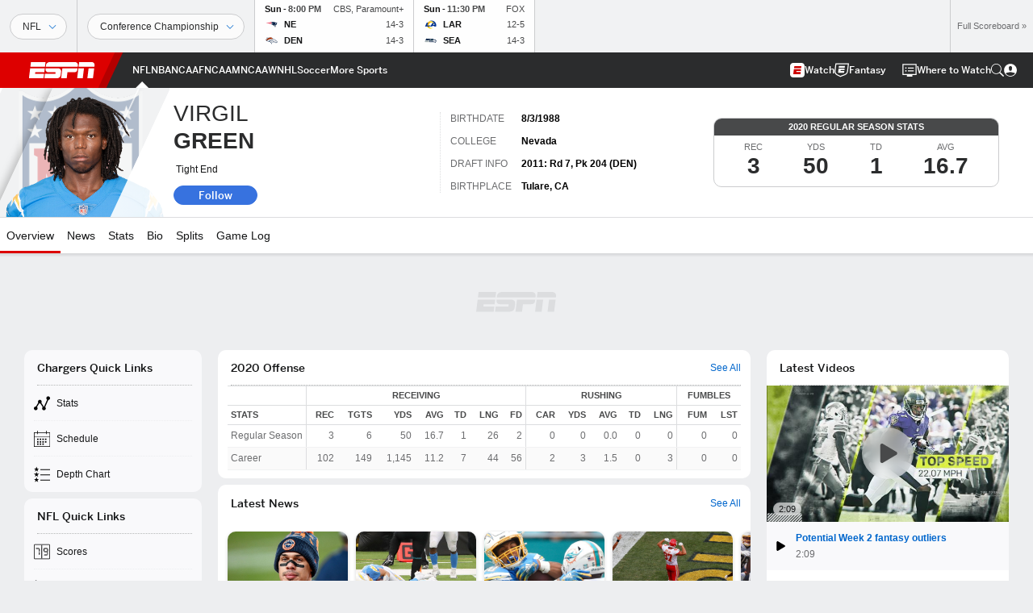

--- FILE ---
content_type: text/html; charset=utf-8
request_url: https://www.google.com/recaptcha/enterprise/anchor?ar=1&k=6LciB_gZAAAAAA_mwJ4G0XZ0BXWvLTt67V7YizXx&co=aHR0cHM6Ly9jZG4ucmVnaXN0ZXJkaXNuZXkuZ28uY29tOjQ0Mw..&hl=en&v=N67nZn4AqZkNcbeMu4prBgzg&size=invisible&anchor-ms=20000&execute-ms=30000&cb=hdh1v776h1i2
body_size: 48809
content:
<!DOCTYPE HTML><html dir="ltr" lang="en"><head><meta http-equiv="Content-Type" content="text/html; charset=UTF-8">
<meta http-equiv="X-UA-Compatible" content="IE=edge">
<title>reCAPTCHA</title>
<style type="text/css">
/* cyrillic-ext */
@font-face {
  font-family: 'Roboto';
  font-style: normal;
  font-weight: 400;
  font-stretch: 100%;
  src: url(//fonts.gstatic.com/s/roboto/v48/KFO7CnqEu92Fr1ME7kSn66aGLdTylUAMa3GUBHMdazTgWw.woff2) format('woff2');
  unicode-range: U+0460-052F, U+1C80-1C8A, U+20B4, U+2DE0-2DFF, U+A640-A69F, U+FE2E-FE2F;
}
/* cyrillic */
@font-face {
  font-family: 'Roboto';
  font-style: normal;
  font-weight: 400;
  font-stretch: 100%;
  src: url(//fonts.gstatic.com/s/roboto/v48/KFO7CnqEu92Fr1ME7kSn66aGLdTylUAMa3iUBHMdazTgWw.woff2) format('woff2');
  unicode-range: U+0301, U+0400-045F, U+0490-0491, U+04B0-04B1, U+2116;
}
/* greek-ext */
@font-face {
  font-family: 'Roboto';
  font-style: normal;
  font-weight: 400;
  font-stretch: 100%;
  src: url(//fonts.gstatic.com/s/roboto/v48/KFO7CnqEu92Fr1ME7kSn66aGLdTylUAMa3CUBHMdazTgWw.woff2) format('woff2');
  unicode-range: U+1F00-1FFF;
}
/* greek */
@font-face {
  font-family: 'Roboto';
  font-style: normal;
  font-weight: 400;
  font-stretch: 100%;
  src: url(//fonts.gstatic.com/s/roboto/v48/KFO7CnqEu92Fr1ME7kSn66aGLdTylUAMa3-UBHMdazTgWw.woff2) format('woff2');
  unicode-range: U+0370-0377, U+037A-037F, U+0384-038A, U+038C, U+038E-03A1, U+03A3-03FF;
}
/* math */
@font-face {
  font-family: 'Roboto';
  font-style: normal;
  font-weight: 400;
  font-stretch: 100%;
  src: url(//fonts.gstatic.com/s/roboto/v48/KFO7CnqEu92Fr1ME7kSn66aGLdTylUAMawCUBHMdazTgWw.woff2) format('woff2');
  unicode-range: U+0302-0303, U+0305, U+0307-0308, U+0310, U+0312, U+0315, U+031A, U+0326-0327, U+032C, U+032F-0330, U+0332-0333, U+0338, U+033A, U+0346, U+034D, U+0391-03A1, U+03A3-03A9, U+03B1-03C9, U+03D1, U+03D5-03D6, U+03F0-03F1, U+03F4-03F5, U+2016-2017, U+2034-2038, U+203C, U+2040, U+2043, U+2047, U+2050, U+2057, U+205F, U+2070-2071, U+2074-208E, U+2090-209C, U+20D0-20DC, U+20E1, U+20E5-20EF, U+2100-2112, U+2114-2115, U+2117-2121, U+2123-214F, U+2190, U+2192, U+2194-21AE, U+21B0-21E5, U+21F1-21F2, U+21F4-2211, U+2213-2214, U+2216-22FF, U+2308-230B, U+2310, U+2319, U+231C-2321, U+2336-237A, U+237C, U+2395, U+239B-23B7, U+23D0, U+23DC-23E1, U+2474-2475, U+25AF, U+25B3, U+25B7, U+25BD, U+25C1, U+25CA, U+25CC, U+25FB, U+266D-266F, U+27C0-27FF, U+2900-2AFF, U+2B0E-2B11, U+2B30-2B4C, U+2BFE, U+3030, U+FF5B, U+FF5D, U+1D400-1D7FF, U+1EE00-1EEFF;
}
/* symbols */
@font-face {
  font-family: 'Roboto';
  font-style: normal;
  font-weight: 400;
  font-stretch: 100%;
  src: url(//fonts.gstatic.com/s/roboto/v48/KFO7CnqEu92Fr1ME7kSn66aGLdTylUAMaxKUBHMdazTgWw.woff2) format('woff2');
  unicode-range: U+0001-000C, U+000E-001F, U+007F-009F, U+20DD-20E0, U+20E2-20E4, U+2150-218F, U+2190, U+2192, U+2194-2199, U+21AF, U+21E6-21F0, U+21F3, U+2218-2219, U+2299, U+22C4-22C6, U+2300-243F, U+2440-244A, U+2460-24FF, U+25A0-27BF, U+2800-28FF, U+2921-2922, U+2981, U+29BF, U+29EB, U+2B00-2BFF, U+4DC0-4DFF, U+FFF9-FFFB, U+10140-1018E, U+10190-1019C, U+101A0, U+101D0-101FD, U+102E0-102FB, U+10E60-10E7E, U+1D2C0-1D2D3, U+1D2E0-1D37F, U+1F000-1F0FF, U+1F100-1F1AD, U+1F1E6-1F1FF, U+1F30D-1F30F, U+1F315, U+1F31C, U+1F31E, U+1F320-1F32C, U+1F336, U+1F378, U+1F37D, U+1F382, U+1F393-1F39F, U+1F3A7-1F3A8, U+1F3AC-1F3AF, U+1F3C2, U+1F3C4-1F3C6, U+1F3CA-1F3CE, U+1F3D4-1F3E0, U+1F3ED, U+1F3F1-1F3F3, U+1F3F5-1F3F7, U+1F408, U+1F415, U+1F41F, U+1F426, U+1F43F, U+1F441-1F442, U+1F444, U+1F446-1F449, U+1F44C-1F44E, U+1F453, U+1F46A, U+1F47D, U+1F4A3, U+1F4B0, U+1F4B3, U+1F4B9, U+1F4BB, U+1F4BF, U+1F4C8-1F4CB, U+1F4D6, U+1F4DA, U+1F4DF, U+1F4E3-1F4E6, U+1F4EA-1F4ED, U+1F4F7, U+1F4F9-1F4FB, U+1F4FD-1F4FE, U+1F503, U+1F507-1F50B, U+1F50D, U+1F512-1F513, U+1F53E-1F54A, U+1F54F-1F5FA, U+1F610, U+1F650-1F67F, U+1F687, U+1F68D, U+1F691, U+1F694, U+1F698, U+1F6AD, U+1F6B2, U+1F6B9-1F6BA, U+1F6BC, U+1F6C6-1F6CF, U+1F6D3-1F6D7, U+1F6E0-1F6EA, U+1F6F0-1F6F3, U+1F6F7-1F6FC, U+1F700-1F7FF, U+1F800-1F80B, U+1F810-1F847, U+1F850-1F859, U+1F860-1F887, U+1F890-1F8AD, U+1F8B0-1F8BB, U+1F8C0-1F8C1, U+1F900-1F90B, U+1F93B, U+1F946, U+1F984, U+1F996, U+1F9E9, U+1FA00-1FA6F, U+1FA70-1FA7C, U+1FA80-1FA89, U+1FA8F-1FAC6, U+1FACE-1FADC, U+1FADF-1FAE9, U+1FAF0-1FAF8, U+1FB00-1FBFF;
}
/* vietnamese */
@font-face {
  font-family: 'Roboto';
  font-style: normal;
  font-weight: 400;
  font-stretch: 100%;
  src: url(//fonts.gstatic.com/s/roboto/v48/KFO7CnqEu92Fr1ME7kSn66aGLdTylUAMa3OUBHMdazTgWw.woff2) format('woff2');
  unicode-range: U+0102-0103, U+0110-0111, U+0128-0129, U+0168-0169, U+01A0-01A1, U+01AF-01B0, U+0300-0301, U+0303-0304, U+0308-0309, U+0323, U+0329, U+1EA0-1EF9, U+20AB;
}
/* latin-ext */
@font-face {
  font-family: 'Roboto';
  font-style: normal;
  font-weight: 400;
  font-stretch: 100%;
  src: url(//fonts.gstatic.com/s/roboto/v48/KFO7CnqEu92Fr1ME7kSn66aGLdTylUAMa3KUBHMdazTgWw.woff2) format('woff2');
  unicode-range: U+0100-02BA, U+02BD-02C5, U+02C7-02CC, U+02CE-02D7, U+02DD-02FF, U+0304, U+0308, U+0329, U+1D00-1DBF, U+1E00-1E9F, U+1EF2-1EFF, U+2020, U+20A0-20AB, U+20AD-20C0, U+2113, U+2C60-2C7F, U+A720-A7FF;
}
/* latin */
@font-face {
  font-family: 'Roboto';
  font-style: normal;
  font-weight: 400;
  font-stretch: 100%;
  src: url(//fonts.gstatic.com/s/roboto/v48/KFO7CnqEu92Fr1ME7kSn66aGLdTylUAMa3yUBHMdazQ.woff2) format('woff2');
  unicode-range: U+0000-00FF, U+0131, U+0152-0153, U+02BB-02BC, U+02C6, U+02DA, U+02DC, U+0304, U+0308, U+0329, U+2000-206F, U+20AC, U+2122, U+2191, U+2193, U+2212, U+2215, U+FEFF, U+FFFD;
}
/* cyrillic-ext */
@font-face {
  font-family: 'Roboto';
  font-style: normal;
  font-weight: 500;
  font-stretch: 100%;
  src: url(//fonts.gstatic.com/s/roboto/v48/KFO7CnqEu92Fr1ME7kSn66aGLdTylUAMa3GUBHMdazTgWw.woff2) format('woff2');
  unicode-range: U+0460-052F, U+1C80-1C8A, U+20B4, U+2DE0-2DFF, U+A640-A69F, U+FE2E-FE2F;
}
/* cyrillic */
@font-face {
  font-family: 'Roboto';
  font-style: normal;
  font-weight: 500;
  font-stretch: 100%;
  src: url(//fonts.gstatic.com/s/roboto/v48/KFO7CnqEu92Fr1ME7kSn66aGLdTylUAMa3iUBHMdazTgWw.woff2) format('woff2');
  unicode-range: U+0301, U+0400-045F, U+0490-0491, U+04B0-04B1, U+2116;
}
/* greek-ext */
@font-face {
  font-family: 'Roboto';
  font-style: normal;
  font-weight: 500;
  font-stretch: 100%;
  src: url(//fonts.gstatic.com/s/roboto/v48/KFO7CnqEu92Fr1ME7kSn66aGLdTylUAMa3CUBHMdazTgWw.woff2) format('woff2');
  unicode-range: U+1F00-1FFF;
}
/* greek */
@font-face {
  font-family: 'Roboto';
  font-style: normal;
  font-weight: 500;
  font-stretch: 100%;
  src: url(//fonts.gstatic.com/s/roboto/v48/KFO7CnqEu92Fr1ME7kSn66aGLdTylUAMa3-UBHMdazTgWw.woff2) format('woff2');
  unicode-range: U+0370-0377, U+037A-037F, U+0384-038A, U+038C, U+038E-03A1, U+03A3-03FF;
}
/* math */
@font-face {
  font-family: 'Roboto';
  font-style: normal;
  font-weight: 500;
  font-stretch: 100%;
  src: url(//fonts.gstatic.com/s/roboto/v48/KFO7CnqEu92Fr1ME7kSn66aGLdTylUAMawCUBHMdazTgWw.woff2) format('woff2');
  unicode-range: U+0302-0303, U+0305, U+0307-0308, U+0310, U+0312, U+0315, U+031A, U+0326-0327, U+032C, U+032F-0330, U+0332-0333, U+0338, U+033A, U+0346, U+034D, U+0391-03A1, U+03A3-03A9, U+03B1-03C9, U+03D1, U+03D5-03D6, U+03F0-03F1, U+03F4-03F5, U+2016-2017, U+2034-2038, U+203C, U+2040, U+2043, U+2047, U+2050, U+2057, U+205F, U+2070-2071, U+2074-208E, U+2090-209C, U+20D0-20DC, U+20E1, U+20E5-20EF, U+2100-2112, U+2114-2115, U+2117-2121, U+2123-214F, U+2190, U+2192, U+2194-21AE, U+21B0-21E5, U+21F1-21F2, U+21F4-2211, U+2213-2214, U+2216-22FF, U+2308-230B, U+2310, U+2319, U+231C-2321, U+2336-237A, U+237C, U+2395, U+239B-23B7, U+23D0, U+23DC-23E1, U+2474-2475, U+25AF, U+25B3, U+25B7, U+25BD, U+25C1, U+25CA, U+25CC, U+25FB, U+266D-266F, U+27C0-27FF, U+2900-2AFF, U+2B0E-2B11, U+2B30-2B4C, U+2BFE, U+3030, U+FF5B, U+FF5D, U+1D400-1D7FF, U+1EE00-1EEFF;
}
/* symbols */
@font-face {
  font-family: 'Roboto';
  font-style: normal;
  font-weight: 500;
  font-stretch: 100%;
  src: url(//fonts.gstatic.com/s/roboto/v48/KFO7CnqEu92Fr1ME7kSn66aGLdTylUAMaxKUBHMdazTgWw.woff2) format('woff2');
  unicode-range: U+0001-000C, U+000E-001F, U+007F-009F, U+20DD-20E0, U+20E2-20E4, U+2150-218F, U+2190, U+2192, U+2194-2199, U+21AF, U+21E6-21F0, U+21F3, U+2218-2219, U+2299, U+22C4-22C6, U+2300-243F, U+2440-244A, U+2460-24FF, U+25A0-27BF, U+2800-28FF, U+2921-2922, U+2981, U+29BF, U+29EB, U+2B00-2BFF, U+4DC0-4DFF, U+FFF9-FFFB, U+10140-1018E, U+10190-1019C, U+101A0, U+101D0-101FD, U+102E0-102FB, U+10E60-10E7E, U+1D2C0-1D2D3, U+1D2E0-1D37F, U+1F000-1F0FF, U+1F100-1F1AD, U+1F1E6-1F1FF, U+1F30D-1F30F, U+1F315, U+1F31C, U+1F31E, U+1F320-1F32C, U+1F336, U+1F378, U+1F37D, U+1F382, U+1F393-1F39F, U+1F3A7-1F3A8, U+1F3AC-1F3AF, U+1F3C2, U+1F3C4-1F3C6, U+1F3CA-1F3CE, U+1F3D4-1F3E0, U+1F3ED, U+1F3F1-1F3F3, U+1F3F5-1F3F7, U+1F408, U+1F415, U+1F41F, U+1F426, U+1F43F, U+1F441-1F442, U+1F444, U+1F446-1F449, U+1F44C-1F44E, U+1F453, U+1F46A, U+1F47D, U+1F4A3, U+1F4B0, U+1F4B3, U+1F4B9, U+1F4BB, U+1F4BF, U+1F4C8-1F4CB, U+1F4D6, U+1F4DA, U+1F4DF, U+1F4E3-1F4E6, U+1F4EA-1F4ED, U+1F4F7, U+1F4F9-1F4FB, U+1F4FD-1F4FE, U+1F503, U+1F507-1F50B, U+1F50D, U+1F512-1F513, U+1F53E-1F54A, U+1F54F-1F5FA, U+1F610, U+1F650-1F67F, U+1F687, U+1F68D, U+1F691, U+1F694, U+1F698, U+1F6AD, U+1F6B2, U+1F6B9-1F6BA, U+1F6BC, U+1F6C6-1F6CF, U+1F6D3-1F6D7, U+1F6E0-1F6EA, U+1F6F0-1F6F3, U+1F6F7-1F6FC, U+1F700-1F7FF, U+1F800-1F80B, U+1F810-1F847, U+1F850-1F859, U+1F860-1F887, U+1F890-1F8AD, U+1F8B0-1F8BB, U+1F8C0-1F8C1, U+1F900-1F90B, U+1F93B, U+1F946, U+1F984, U+1F996, U+1F9E9, U+1FA00-1FA6F, U+1FA70-1FA7C, U+1FA80-1FA89, U+1FA8F-1FAC6, U+1FACE-1FADC, U+1FADF-1FAE9, U+1FAF0-1FAF8, U+1FB00-1FBFF;
}
/* vietnamese */
@font-face {
  font-family: 'Roboto';
  font-style: normal;
  font-weight: 500;
  font-stretch: 100%;
  src: url(//fonts.gstatic.com/s/roboto/v48/KFO7CnqEu92Fr1ME7kSn66aGLdTylUAMa3OUBHMdazTgWw.woff2) format('woff2');
  unicode-range: U+0102-0103, U+0110-0111, U+0128-0129, U+0168-0169, U+01A0-01A1, U+01AF-01B0, U+0300-0301, U+0303-0304, U+0308-0309, U+0323, U+0329, U+1EA0-1EF9, U+20AB;
}
/* latin-ext */
@font-face {
  font-family: 'Roboto';
  font-style: normal;
  font-weight: 500;
  font-stretch: 100%;
  src: url(//fonts.gstatic.com/s/roboto/v48/KFO7CnqEu92Fr1ME7kSn66aGLdTylUAMa3KUBHMdazTgWw.woff2) format('woff2');
  unicode-range: U+0100-02BA, U+02BD-02C5, U+02C7-02CC, U+02CE-02D7, U+02DD-02FF, U+0304, U+0308, U+0329, U+1D00-1DBF, U+1E00-1E9F, U+1EF2-1EFF, U+2020, U+20A0-20AB, U+20AD-20C0, U+2113, U+2C60-2C7F, U+A720-A7FF;
}
/* latin */
@font-face {
  font-family: 'Roboto';
  font-style: normal;
  font-weight: 500;
  font-stretch: 100%;
  src: url(//fonts.gstatic.com/s/roboto/v48/KFO7CnqEu92Fr1ME7kSn66aGLdTylUAMa3yUBHMdazQ.woff2) format('woff2');
  unicode-range: U+0000-00FF, U+0131, U+0152-0153, U+02BB-02BC, U+02C6, U+02DA, U+02DC, U+0304, U+0308, U+0329, U+2000-206F, U+20AC, U+2122, U+2191, U+2193, U+2212, U+2215, U+FEFF, U+FFFD;
}
/* cyrillic-ext */
@font-face {
  font-family: 'Roboto';
  font-style: normal;
  font-weight: 900;
  font-stretch: 100%;
  src: url(//fonts.gstatic.com/s/roboto/v48/KFO7CnqEu92Fr1ME7kSn66aGLdTylUAMa3GUBHMdazTgWw.woff2) format('woff2');
  unicode-range: U+0460-052F, U+1C80-1C8A, U+20B4, U+2DE0-2DFF, U+A640-A69F, U+FE2E-FE2F;
}
/* cyrillic */
@font-face {
  font-family: 'Roboto';
  font-style: normal;
  font-weight: 900;
  font-stretch: 100%;
  src: url(//fonts.gstatic.com/s/roboto/v48/KFO7CnqEu92Fr1ME7kSn66aGLdTylUAMa3iUBHMdazTgWw.woff2) format('woff2');
  unicode-range: U+0301, U+0400-045F, U+0490-0491, U+04B0-04B1, U+2116;
}
/* greek-ext */
@font-face {
  font-family: 'Roboto';
  font-style: normal;
  font-weight: 900;
  font-stretch: 100%;
  src: url(//fonts.gstatic.com/s/roboto/v48/KFO7CnqEu92Fr1ME7kSn66aGLdTylUAMa3CUBHMdazTgWw.woff2) format('woff2');
  unicode-range: U+1F00-1FFF;
}
/* greek */
@font-face {
  font-family: 'Roboto';
  font-style: normal;
  font-weight: 900;
  font-stretch: 100%;
  src: url(//fonts.gstatic.com/s/roboto/v48/KFO7CnqEu92Fr1ME7kSn66aGLdTylUAMa3-UBHMdazTgWw.woff2) format('woff2');
  unicode-range: U+0370-0377, U+037A-037F, U+0384-038A, U+038C, U+038E-03A1, U+03A3-03FF;
}
/* math */
@font-face {
  font-family: 'Roboto';
  font-style: normal;
  font-weight: 900;
  font-stretch: 100%;
  src: url(//fonts.gstatic.com/s/roboto/v48/KFO7CnqEu92Fr1ME7kSn66aGLdTylUAMawCUBHMdazTgWw.woff2) format('woff2');
  unicode-range: U+0302-0303, U+0305, U+0307-0308, U+0310, U+0312, U+0315, U+031A, U+0326-0327, U+032C, U+032F-0330, U+0332-0333, U+0338, U+033A, U+0346, U+034D, U+0391-03A1, U+03A3-03A9, U+03B1-03C9, U+03D1, U+03D5-03D6, U+03F0-03F1, U+03F4-03F5, U+2016-2017, U+2034-2038, U+203C, U+2040, U+2043, U+2047, U+2050, U+2057, U+205F, U+2070-2071, U+2074-208E, U+2090-209C, U+20D0-20DC, U+20E1, U+20E5-20EF, U+2100-2112, U+2114-2115, U+2117-2121, U+2123-214F, U+2190, U+2192, U+2194-21AE, U+21B0-21E5, U+21F1-21F2, U+21F4-2211, U+2213-2214, U+2216-22FF, U+2308-230B, U+2310, U+2319, U+231C-2321, U+2336-237A, U+237C, U+2395, U+239B-23B7, U+23D0, U+23DC-23E1, U+2474-2475, U+25AF, U+25B3, U+25B7, U+25BD, U+25C1, U+25CA, U+25CC, U+25FB, U+266D-266F, U+27C0-27FF, U+2900-2AFF, U+2B0E-2B11, U+2B30-2B4C, U+2BFE, U+3030, U+FF5B, U+FF5D, U+1D400-1D7FF, U+1EE00-1EEFF;
}
/* symbols */
@font-face {
  font-family: 'Roboto';
  font-style: normal;
  font-weight: 900;
  font-stretch: 100%;
  src: url(//fonts.gstatic.com/s/roboto/v48/KFO7CnqEu92Fr1ME7kSn66aGLdTylUAMaxKUBHMdazTgWw.woff2) format('woff2');
  unicode-range: U+0001-000C, U+000E-001F, U+007F-009F, U+20DD-20E0, U+20E2-20E4, U+2150-218F, U+2190, U+2192, U+2194-2199, U+21AF, U+21E6-21F0, U+21F3, U+2218-2219, U+2299, U+22C4-22C6, U+2300-243F, U+2440-244A, U+2460-24FF, U+25A0-27BF, U+2800-28FF, U+2921-2922, U+2981, U+29BF, U+29EB, U+2B00-2BFF, U+4DC0-4DFF, U+FFF9-FFFB, U+10140-1018E, U+10190-1019C, U+101A0, U+101D0-101FD, U+102E0-102FB, U+10E60-10E7E, U+1D2C0-1D2D3, U+1D2E0-1D37F, U+1F000-1F0FF, U+1F100-1F1AD, U+1F1E6-1F1FF, U+1F30D-1F30F, U+1F315, U+1F31C, U+1F31E, U+1F320-1F32C, U+1F336, U+1F378, U+1F37D, U+1F382, U+1F393-1F39F, U+1F3A7-1F3A8, U+1F3AC-1F3AF, U+1F3C2, U+1F3C4-1F3C6, U+1F3CA-1F3CE, U+1F3D4-1F3E0, U+1F3ED, U+1F3F1-1F3F3, U+1F3F5-1F3F7, U+1F408, U+1F415, U+1F41F, U+1F426, U+1F43F, U+1F441-1F442, U+1F444, U+1F446-1F449, U+1F44C-1F44E, U+1F453, U+1F46A, U+1F47D, U+1F4A3, U+1F4B0, U+1F4B3, U+1F4B9, U+1F4BB, U+1F4BF, U+1F4C8-1F4CB, U+1F4D6, U+1F4DA, U+1F4DF, U+1F4E3-1F4E6, U+1F4EA-1F4ED, U+1F4F7, U+1F4F9-1F4FB, U+1F4FD-1F4FE, U+1F503, U+1F507-1F50B, U+1F50D, U+1F512-1F513, U+1F53E-1F54A, U+1F54F-1F5FA, U+1F610, U+1F650-1F67F, U+1F687, U+1F68D, U+1F691, U+1F694, U+1F698, U+1F6AD, U+1F6B2, U+1F6B9-1F6BA, U+1F6BC, U+1F6C6-1F6CF, U+1F6D3-1F6D7, U+1F6E0-1F6EA, U+1F6F0-1F6F3, U+1F6F7-1F6FC, U+1F700-1F7FF, U+1F800-1F80B, U+1F810-1F847, U+1F850-1F859, U+1F860-1F887, U+1F890-1F8AD, U+1F8B0-1F8BB, U+1F8C0-1F8C1, U+1F900-1F90B, U+1F93B, U+1F946, U+1F984, U+1F996, U+1F9E9, U+1FA00-1FA6F, U+1FA70-1FA7C, U+1FA80-1FA89, U+1FA8F-1FAC6, U+1FACE-1FADC, U+1FADF-1FAE9, U+1FAF0-1FAF8, U+1FB00-1FBFF;
}
/* vietnamese */
@font-face {
  font-family: 'Roboto';
  font-style: normal;
  font-weight: 900;
  font-stretch: 100%;
  src: url(//fonts.gstatic.com/s/roboto/v48/KFO7CnqEu92Fr1ME7kSn66aGLdTylUAMa3OUBHMdazTgWw.woff2) format('woff2');
  unicode-range: U+0102-0103, U+0110-0111, U+0128-0129, U+0168-0169, U+01A0-01A1, U+01AF-01B0, U+0300-0301, U+0303-0304, U+0308-0309, U+0323, U+0329, U+1EA0-1EF9, U+20AB;
}
/* latin-ext */
@font-face {
  font-family: 'Roboto';
  font-style: normal;
  font-weight: 900;
  font-stretch: 100%;
  src: url(//fonts.gstatic.com/s/roboto/v48/KFO7CnqEu92Fr1ME7kSn66aGLdTylUAMa3KUBHMdazTgWw.woff2) format('woff2');
  unicode-range: U+0100-02BA, U+02BD-02C5, U+02C7-02CC, U+02CE-02D7, U+02DD-02FF, U+0304, U+0308, U+0329, U+1D00-1DBF, U+1E00-1E9F, U+1EF2-1EFF, U+2020, U+20A0-20AB, U+20AD-20C0, U+2113, U+2C60-2C7F, U+A720-A7FF;
}
/* latin */
@font-face {
  font-family: 'Roboto';
  font-style: normal;
  font-weight: 900;
  font-stretch: 100%;
  src: url(//fonts.gstatic.com/s/roboto/v48/KFO7CnqEu92Fr1ME7kSn66aGLdTylUAMa3yUBHMdazQ.woff2) format('woff2');
  unicode-range: U+0000-00FF, U+0131, U+0152-0153, U+02BB-02BC, U+02C6, U+02DA, U+02DC, U+0304, U+0308, U+0329, U+2000-206F, U+20AC, U+2122, U+2191, U+2193, U+2212, U+2215, U+FEFF, U+FFFD;
}

</style>
<link rel="stylesheet" type="text/css" href="https://www.gstatic.com/recaptcha/releases/N67nZn4AqZkNcbeMu4prBgzg/styles__ltr.css">
<script nonce="rheDLNFUJZ_0TtKuEA5neQ" type="text/javascript">window['__recaptcha_api'] = 'https://www.google.com/recaptcha/enterprise/';</script>
<script type="text/javascript" src="https://www.gstatic.com/recaptcha/releases/N67nZn4AqZkNcbeMu4prBgzg/recaptcha__en.js" nonce="rheDLNFUJZ_0TtKuEA5neQ">
      
    </script></head>
<body><div id="rc-anchor-alert" class="rc-anchor-alert"></div>
<input type="hidden" id="recaptcha-token" value="[base64]">
<script type="text/javascript" nonce="rheDLNFUJZ_0TtKuEA5neQ">
      recaptcha.anchor.Main.init("[\x22ainput\x22,[\x22bgdata\x22,\x22\x22,\[base64]/[base64]/[base64]/bmV3IHJbeF0oY1swXSk6RT09Mj9uZXcgclt4XShjWzBdLGNbMV0pOkU9PTM/bmV3IHJbeF0oY1swXSxjWzFdLGNbMl0pOkU9PTQ/[base64]/[base64]/[base64]/[base64]/[base64]/[base64]/[base64]/[base64]\x22,\[base64]\\u003d\x22,\[base64]/Cr8OZwoHDsj8PPcOzw69Damc3wqjCisKgwrfDisO/w4bClcOxw7rDu8KFXmBVwqnCmT1rPAXDrcO0HsOtw6rDh8Oiw6tow6DCvMK8wrLCgcKNDkPCgzd/w6vCg2bCoknDosOsw7EtYcKRWsKtKkjClAIRw5HCm8Oewq5jw6vDs8KqwoDDvnEqNcOAwo/ClcKow51uccO4U0jCiMO+IyjDr8KWf8KHc0dweH1Aw54ASXpUdcOzfsK/w4fClMKVw5YvdcKLQcKDKSJfCMKmw4zDuX3DgUHCvnjClGpgEsKKZsOew5Zjw40pwpB7ICnCpsKKaQfDuMKAasKuw7B1w7htJ8Kew4HCvsOcwqbDigHDssKmw5LCscKGcn/[base64]/Cs8KLI8OBOFDDoMK2w6V2KsKjw7RmwrrDrmxpw6rCk2bDhkzCjcKYw5fChSh4BMOtw5AUexfCmcKuB1cBw5MePcOBUTNtZsOkwo1YcMK3w4/[base64]/[base64]/DnWPCi8ODw7vDh1XDn8OEcSvDvCBqwplHw7BnwoXDgMKkwrA8LMK9WTvCtxnCnzvCqzTDrFsbw6/DtMKAK3FMw68pSsOLwqISLMOfdW5kdsOcLcOBSMORwp/Cgj7DtFcrD8OrOhfDuMKLwpnDoFhDwrR5TcKmM8OHw5rDkh50wpHDqXBHwrHClcKSwrfDhcOUwrDCghbDqBRZw43CsVLCoMKoGmMCw4vDjMKTOyjCp8KJwoY6AWrDsCbCocK8wq/CjgIdwqjCkjLCnsOpw7YkwoMdw63Dsk8CP8KLw73DqnoNJMOEL8KNegjCgMKCFDzCq8K/wrZowoEKP0LCtMOxwr58QsOxwrp8fcKJTMO+NMORIzJsw6cawoRMwoHDo2bDkT/Cm8OPwonCgcKQMcONw4HDoRfCk8OkfsOXFmkVDi40IMKAwp/CoF0fw6LCinHDsw/DhiMswqHDs8KlwrRebXZ+w5fCukPCj8KVfVJtw5t6UMOCw4k6wpJuw57Cin/Dkwhyw746wqU5wo/DnMOUwo3DksKHw7YJGMKMw6LCtQXDg8ODeWzCvjbCl8OQHFDCvcKlOX/CisOdw44vLABFwqfCt0sda8OBb8KBwq/CnzXCv8KoecOHwrXDpiVSKyvCtSjDiMKLwpNcwo7Ct8OGwpfDmQHDssKDw7HCnBIEwoPCtCfDnMKhOyUrASDDl8OaUDfDkMKmwp0Ww6XCu2guw6xSw47CnCvCvMOQw5/CgMOgNsOwL8OoAcO3CcK2w6VZZMOgw6zDo0NdDcOICcKLTsOdF8OmJz3CiMKTwpMOXBDCpzDDtcOkw6nCrRUmwo91woHDvTbCj1xYwpLDnMK8w5/DtnhSw5BqFcK8HMOtwpZ3Q8K6Cmk5w7fCkATDucKkwocWPMKOGwkCw5kQw6sFLSzDngY6w6oVw6Flw7TChVzCiH9iw5fDojoII1zCslh/woHCvU7DiU3DrsKHV0A7w6bCu0TDkhvDqcKCw6fCrMKzw5BVwrV3Nx/CsEFNw7bChsKtIsKzwoPCtcKPwoIkN8OtD8KiwoVkw4sJRDERbi/DpsOYw6fDtS/Cn0TDnW7DqEAJcn82RS/CssK7a2w6w4XCm8Kjw7xVeMOzwqB1UC7CrmUaw4jCksOtw5HDunAvaUzCl29dw6oWD8KGw4LCqHTDjMO6w5cpwoITw5lRw5ojwo/DnMO+wqbCgsOGCsO9w4FXw4XDpTk6U8KgGMKtw7fCt8KTwp/DgsOWQ8Odwq/DvBpEwrw8wp5pIEzDu1zDkkFpJjMNw55+OMO7O8Kyw5xgN8KlFsO+TwI8w5DCocK8w5jDl33CuzrDvEt1w4h9wrNPwq/CrysgwpzCgzMMB8KEw6MwwpXCr8OAw6cfwpZzHcK0A1PDnFgKD8KINWA8w4bCj8K8RsOaYW0Nw5pTfcK6BsKzw4ZAw5rCoMO5QwsTwrRlwqvDuVPCgMKlLsK6HSnDscKmwoJQw4dEw43DlWXDnUxNw5gFIy/DkTcVGcOFwrTDnQgRw6jCs8O5a2oXw4HCj8OUw67DvMO/chJgwpESwrXCmjIlSDjDnR3CosORwqbCqyheIMKCN8KVwq3DpU7CnmDCisKHJgslw7BpFHXCm8KRVcOtwq7DjEzCvMO7w40jWmx/w4LCmMKkwoozw4PDmmLDqynDlWkyw6nDssK6w5bCl8KUw67CiHMuwrQHO8KAAGfDojDDqGJYwqUQHWVBDcK8woppNlUEPkPCrh/[base64]/woU2d24Jwox9w6LCqybCqDULQ2QBNHLCucKKW8Kiw7lkAcOUCMKRdzxWVcKqM0s/wpw/w75aPMOsCsOtwqfCoGPDowwFRcK6wpjDoiYqd8KIDMOWdFkcw5PDsMODUG/DvcKDwooUBjLCgcKcw7pWX8KMSgXDiwFRw5FpwqPDscKFbsOtw7fDucKWwrfCoC97w4rDjsOrDhTDqcOlw6FQEcKaGDsWGMK4fcOZwprCqDQsOcKUacO3w43Cqj7Cg8OTIMOWLBjDiMKFIcKYw6wpXSIoTsKdN8O5w6fCt8KywqpQdsKpccOPw6dUwr/DhMKcB3zDiB0kw5ZOCHQsw7vDlyXCtsO5YFJbwpQAC3TCn8Oxwr/CtsOQwqfCncOnwozDgzI0wpbDiWjCoMKCwr8YTSHDosOGwrvCj8O5wqNbwqXDgD4LAUrDqBbDvVAGPFjDn3kKwo3CulEBAcOfXHdtIMObwqfDj8ODw6/DiWw/XMKnCMKPJ8Kew7cqK8KEJsKqw7nDpX7Dt8KPwoJIwrPDtho3AifDlMOBwp8nK28uwoddw78rEcKPw6TCkzkhwqcibRXDqMKGwq9Xw7fDkcOEcMKPQQB8Ah14XsOswonCqMKIYRU/w7lbw5/Cs8Ocw7sXwqvDhmcPwpLChz/[base64]/CjMKMw4ZrGsOyUsO7w57CgQV2P8KZwq/Dq8KzwphGwqbCgScIVMKkc2ktL8Oaw547KsOuHMO0IFvCpV9xFcKcWiPDtsOeKQrCucKYw6jDm8KODcOvwo/DlUzCgcOVw6HDvBjDjU7CiMOEPcKxw7wVUzh/[base64]/ClFlgwr/[base64]/[base64]/DjFfCnsOBwqDDhcKVwpbDmMOqJE1FwrhXbCRibsO0fTvDgMO5fcKWYMK9w63CknLDjywiwrhZwplKw7nDqjpZCMOuw7fDrlF3w5ZhMsKMwovCpcO4w5N3HsKOOh8xwpzDpsKeRMO7csKZMMKdwo0tw4XDkng7w65GJTILw6TDk8Ocwq3Cg2d9RcO/[base64]/[base64]/DksOMwqfDisKWw5/Ct8Kcw73CrMOePTINKBctw73Ciy5aLMKmOcOgKsKWwpE6wo7DmAlFwoEMwoFTwrN/[base64]/w7fDrl9KNcKHw5p4wokdwozDrnfDvMORIsKHRsK7e8OQwpQ7w5gGbVUXM1hwwpQXw7kEw4A4ZAfDucKmbsK4w51dwpDCjMKKw6zCtGl7wqzCmcKeNcKqworCqMKQC3vCnmPDt8K8w6DDgcKUe8OMGBXCtcOywojCmF/DhsOPMU3CtcKZKBojw6sqwrTDkFTDrDXDm8Kyw4RDJXLDiwzDlsKZbMKDXsOnFcKGegvDh2Z0wo9eZsOyIx14Z1RGwonDg8K9E2XDmMOdw6TDjcOoalkjBg3Do8O2GMOUWycfWkBcw4XCoxp2w7HDr8OqA0wQw7bCssKxwoBuw5Qhw6/Cu0Qtw4ISFShqw4fDoMKhwqHCqHnDhzNJcsKnCMOXwozCucOxw6dwPXN/OQktasKeUcKQPcKPE3DDkMOVOsKGDsODwoPDvwfCizA6YUAmw4/DssOLDhXCocKgM0DCt8OgfljDl1XDhC7Du13CnsKOw4Z9wrjCuVY6az7CksKfd8OlwowTKRrCl8OgDAAdwoIHGj8dS3o+w5HCnsOtwol4wp/CncOoN8O+L8KoBQbDl8KMAsOCOMOnw5J2Vy3Cr8OpNMKOI8KqwoIRPHNewpPDsXEPL8OUwpbDusKuwrhewrLClhtgIwIQKsO9G8OBw78ZwpkoZMKTbEx5wojCk3HDoHbCpMKlw4vCusKBwocFw6pLP8OCw6/Cl8KLWlfCtRFuwo/Dl0tCw5UQSMOoesKeMiEvw6dwW8K/w7TDqcKnMcKiecK+wolkMlzCtsKEf8KgGsKHZX0dwopdw7w8Q8O4wo7CkcOlwqRfUsKRdBRfw4sOw4DChXzDscOCw4czwqHDj8K2LcK8GcKSRCdrwo1XBwPDk8KUIkkVw7bCpcOUc8OyIk/CqnTCuyQOTsKsEcOobcOuTcO/WcOSM8KIw7TCjTXDigfDlsKATVnCuFXCmcKWZ8KrwrHDu8O0w4lYw5bCjWISH17CuMK/w4vDhnPDsMK5wp8TBMO5EsOgcsKbw6g2w67DhnbDlQDCvm7DoyTDhhbDvsOUwqxswqTCncOpwpJywplMwo4awp4zw5nDgMOXfwvDrB7Cvj3CjcOuQcOiZcK1JcOCT8O+OMKEOipWbiHCkMKrOsOkwo0ibRR1JsOHwp5uG8K3JcOEGMKXwq/[base64]/CuHPCn8KQw5XDk0vCpsOuw4nCpmnCssOyVsKkH17CmTrCo3LDhsOtAlJkwq/Dl8O/[base64]/[base64]/w501w5YMTVvCjMKNw48xwolHfC/Ch8KETQnDn0IJwq3CmMKPay7Cpwpfwq3Dt8KJw6zDksKQwrctwoJfMhsMEcOUw57DiC3DgEFgWDPDpMOUYsO6wp3DjcKiw4DCocKAw5TCtS5Zwp12MMKyDsO0w5/Cgnw5w7skUMKANsOFwpXDpMOQwoJ5B8KRw5IlGcKILVQFwpXDsMO4wrXDv1MxRVM3b8Kkw53CuwtUw7xESMOSwo4zccK3w5fCon0Xw5hAwqomwpp9wqLDtWPDk8K8JiPDuHLDrcOgBWTDvMKwfzjCksOCZkwmw4rCrT7DkcObT8OYbxzCvsKvw4/[base64]/DsTkfwpo5wr7DucOoRsOSw7jDuhs4w5hUOSwsw6DDp8K7wr3DscKTQl3Dt2vCiMOdViseCVXDtcK3GcOebTNrHwQrNEvDuMOVOEAOFkxtwqXDpwDDqcKKw4hhw5bCsVkaw6o7wqZJc0/[base64]/LsKVYgLDv8K7fik6bmtxcMOjEwYWw498VcKpw6Buw47Cvn4Mwq/CqMKyw4TDtMK2PsKsVSITEhR2dwTDgMOPJlwGV8O/K0HDscKjwqHDsUwXwrzCssOKeHIww7YwbsOPe8KnHSrChcKww70oLnnCmsOQEcOlwo4mwrvDm0rCvTvDsF5Zw4EMw7/CicO+wo5JDGfDlsOqwrHDlCpxw6rDicKZLsKGw7jDgE/DqcO6wpLDsMKgwpjDpsKDwoXDhU/[base64]/DgsK1PFIQTV7DvFAWw6pFwpvDlsKvPcKhesKIw45dwrwKWXVsNFXDqcKnwp/DhMKbb3hdIsKMEH4Sw6d0R11aO8OIBsOjJxDCtBjCpjciwpXClG3DrSTCimBqw61danc6NsKgTsKCCTN/DmdfAMOHwo7DlinDqMOow4rDmV7DssKywrEcRXnCrsKYFcKsNkpqw5FawqPCg8KHwpLCjsKXw7pPcMKew6B9VcK/OkBPMGjCtVvDkibDtcKrwp/Cq8Kjwq3CrhxcHMO0QwXDjcKEwqFRFzXDn0fDn2vDp8KYwqLDnMO1w5ZNBVXClBPDtUV7LsOjwrjDtAnCimjCvU1KBMOywpYiMQAiMMKuwoU8wr/CoMOpw58ow6XDvzs/w73CuU3CjMOywpRefRzCpQ/CgyXCjEvDqMKlwphBw6PDk2ddAcOnZl7ClEh4HRvDrh7Do8OKwrrCiMODwqDCvxLChkxPRsK9wozCmMOuVMKaw6Iyw5bDq8KGwppIwpkNw49dKsO4wpMRd8Obwqckw5tqOMKQw7R1wpzDlVhHwp/[base64]/[base64]/DusOFQGtZw4xWCQ3DvTfDk8KRwoUCwqJvw73DnnbCqsOVwpXDmcOzXCEhw7XDuV/Cp8OpTyzDusOUOsKRw5vCgDjCiMOmB8OrGFDDmHATwozDvsKJfsOzwqrCqMO/[base64]/Cq8OHEykMbSNDPcK2F8OTJDTCgiQdY8KhAMOJZHY6w4LDm8OCd8KFw6YcVgTDjjp2eUvCu8OOw7DDoAvCpSvDhVzCvsKqHTx2cMKwFjhVwoBEw6DCr8O4LMK9AsKkJDhtwqjCv0QbPsKaw7/CvcKHM8Kfw5bDosO/fFldDcOjGsOewonCvVHDjsKyenTCgcO8bQnDisOFVhIiwoZJwosewp7CnnfDksOkw7ccQcOIC8O5bMKIWMOreMKHbsKREMOvwpsOwpZlwoIgwoxyYMK5R1vCiMKgYgQoYyRzMcOVXMO1L8K3wo8XSEbDvmLCkWzDmMO+w7lMQRTDqcKVwpPClMOxwr/[base64]/DpCAvwp4tw6XCsCvCun/Dr17Cg1bCtsOBw5TDt8OoQ1pnwr82wqHDnBLCqcKnwrrDsBBaLXzDucOnQVMdL8KqXik1wq7DnibCv8KnFkjCoMO7M8Oqw5zCj8OBw5bDk8K6w6jDlEpCw7ouIcKtw6wAwph4wp/CpAHCk8OuLx7DtcOEaUDCnMOTKHwjFsKSbcOwwpfCgMOgwqjDk2Y/ckjDjcOmw6B9wq/DgxnCosKSw4DCpMORw6kIwqXDq8KIfX7Djh5oUCfDvB8Gw6d9PQ7DpR/[base64]/CujLCqVI+OkoFEQTDr8OVHBYvwpXCrAfCq0vCs8KcwozDjsO3LnXDjVbCgxtjEVfCiVHDg0fCg8OrGRnDm8KBw4zDgFN5w6Nkw6rCkTTCm8KTHMO0w57DhcOewq3CqCVqw73Coikhw5nCssO8worDh1pKwrnDsGrCp8K/[base64]/CpMO6BXRabMKUGiUBwoZ3SsKwV8OqIMK9wrJ9w6XCi8KCw5dtw7p1XcK4w77Cu3/DqBVIw7nCrcOKEMKbwp5eJH3CjhHCs8KyAMOeJcK3dSPCgER9M8O/w6TCnMOIwrhPwrbClsKEKsOaHkliGcO7HndYXFTDgsKsw4olw6fDkxLCrcOfSsKIw5tBX8Ouw7HDk8KEaDjDvnvCgcKEPcOQw6PCpCjCogw0WMKSIsKbwoTDiGDDmsKewo/ChcKFwplWJzjCgsOmLW85YcKEwrILw4g6woTCkW1rw6QJwqjCpzEXXkkeAmXCvcOtZsKwWwIDw7ReYcOUw5Y/[base64]/CkULDksKlw6klw60Jw6ReYQrDvcKVwrMcShtGwobDsmvCo8ODA8K2Z8KkwoPDkxZiJlBXeC7DlX3CgzrCtUHDuGNuUgwGN8KPBWXDmUbCr2jCo8KTw7/DjMKiIsKhwo9LDMO4BsKGwojDm1fDkBRkPMKfwosdDGATUWEIYcOPa0LDksOlw7UTw5tRwp5hKDTDqDrDn8OFw7jDqkM+w4HDiQF7w7/DuSLDpTYhPwnDmMKhw7zCk8KFw71bw5/[base64]/LxfDh8KxTBRtw6PDs8K/PmdeNMOkwpx3OydTAMKyQn/CpEnDuGx4H2TDrSE+w6hjwqQfABsWCk3DicKhwol3W8K7FhhEd8KrfUBpwponwqHDjXR/UkfDjiPDvcOYGcKNwrnCsUpYacOdwqBrc8KBXQvDmHUyMWgOBwXCrsOFw4PDv8KvwrzDn8OjasK3XVIfw5LCjUlIwrl0Y8KbeH/[base64]/Dlgx+w6zClsO+wrLCp8O8RcKPAUxfN8KZw6R6JQ/Co1fCv2/DvcO7J1gnwptmSgRBc8O+wpfCrMOQVFTCnHM9GykYazzDgmwZbzDCqVnCq0lpIhzDqMKDwq3DpcKewp7CiGkew5jCpcKZwqkGHcO3acK7w4sDw6pLw4vDqMOrwqFYHkQyX8KICTMTw7wpwodqYwVJaBLDql/CpMKUwplwGjMNwr3CksOGw5gKw57CmMOOwqMnR8OEZUfDkRYjSmrDoF7DksO+w6chwrdLAQNswoXCjDRHWnFxZMOTw5rDrRzDiMOCJMObFwRZJH/CimzDtcOrw5rDmB3DlsOsPsK/wqQjw4fDv8KLw6pkFcKkE8Ocw6jDrxtKEETDmRrCqizDmcKNf8KsNgsPwoNSPEHDtsKKOcKuwrQYwqMmwq06wrvDssKSwozDnGwfK1PCkcOpw4jDh8OUwrzDjAw6wpITw7HDsnjCn8O9esKjwoHDr8KZQcK/CFduEsOJw4rCjVDDqsO/[base64]/YsOBwrZiY8KewpBIwpA+HsKhJMKlw73CpMK8wpUPKH7Dj17DimweQ3oZwpgSw5vCi8KiwqcRd8KNw6XCii/CuTPDsGvClcKYwoFAw6rCmcOZMMODNMKMw6spw701MjfCs8OKwr/[base64]/[base64]/BsODa8KNw5o/w6wWw4p4w5hjBRkmWCjCqF89wp7DuMO/OHPDpizDt8OKwrFZwpvDnnTCq8OSFcKEEgASDMOpbcKxFRXDt3zCrHwTZsKew5DDvcKiwrbDhyXDmMO6woHDpGfCuyBlw6Ulw5o7wrs6w57Dm8O7w6rDu8Olw445RCRzCVzDoMKxwrIpX8OWfmFXwqcIw6HDnMOwwr46w6lywo/CpMOHw4TCj8Oxw4MKDnHDnBXCsBkvwosew5hJwpXDjRk+w64kZ8KqDsOVwpzCkld2VsK0FsOTwrRYw599w7wYw4bDtX0BwoMrHgRCbcOIRsOEwp/Dg3kIHMOiYWxKBkZLDTU+w6TCrsKpw7MNw4tbVm4XQ8KTwrBOw7kSw5/Cvxtew5rCkU8jwrrCsjA7KTUWT1kpQCcVw6c7e8OsScKrVE3Dkk/CmsOXw5Q4YhvDomhdwqvCqsKtwpDDmMK2w7/DksKOw6wIw4vDvmnCnsKoU8Kawrhjw41Ew6N7KMOiYVzDkxNyw73Cj8OnclHCvwRowr8IFMObw4nDmFHCjcKMaQjDhsKGWVnDosOJYQPCoRDDj1gKVcKRw4omw6fDqD7CjcOpw7/DicKOa8KewoYswqDDsMOTwq5Yw77CiMKQaMOEw4AbWMO5XVp6w6TCq8O9wqEwInDDpFvCoRoieT1sw6LCn8O4wo3CrsOvZcKLw4fCiVVjD8O/[base64]/DpSZIDcK9VcONIcOLwpQSYcOjwp/[base64]/CmsOuU15rCSzCqWszw6sQSyzCmsKWTSkdMcK2w45tw4jCs1jCssKlwrt2wpnDoMOJwo1+JcKIwo98w4zDmcO2fmbDjynDtsOAw659ECfClsO+JyzCh8OfQsKtZzhSfsOww5TDksKUNF3DpsOkwrwCfGjDgMOALS3CgcKfVAnDv8KewoZOwp/DlX/Dshhaw68cEMKvw79/wq91JMOkfU8XTXcjDsO9b3wBWsOFw68pbhnDtkDCnQstXRAxw6jCqMKIaMKfw7V4G8O8wq4sfkvCjWrCtTdWwq51w5fCjzPCvcKmw5vDqAnCgmDCkSlGO8OtfcOlwrkeairDpsOxOcOfwr/[base64]/[base64]/[base64]/DhmrCnRDDg31TRRY7bsOmT8Oiw7vCmj3CtD3CqsOcIlQEfcOWVxVnwpURBnEHwrA/[base64]/UHMDdRVpwrofXxDDmMOQIcO0SsOfYMKEwrXCmMKbckV7LDPCmMKVQVHCjFLDgS48wqVdOMOfw4ZSw6rCnwlfw7/DuMOdwrF4EcK8wr/[base64]/[base64]/CkcOVN8KUGGxxABTDp8KtH0PDl8K/dUrDpMOlK8ORwqokwpkUQ0jDv8K2wqbDo8OFw43DscK9w5/DnsKOwpLDhsOLSMOGXg3Dj3bCtsOFRsO7wqo6eDFTPTfDphMWbGHDiREPw6l8QU5RNsK5wqbCvcKjworChjHDrl3Cg3gjc8OFZcKrw51TIETCpV1EwphVwoPCsQlXwofChGrDs28YYRDDgiDDnxRTw7QIfcKRHcKCekXDiMKNwrHCoMKawrvDocOaCcK/O8O9w549wrnCmMKwwrQxwobCtsKZKHPChBcRwrPCiSzDq27Ci8KywoQ+wrPDonHClAVmMMOvw63Dh8OxHQbCssOkwroKw4/[base64]/VMKuw7TCi0ElZ3xrNCQFKsKiw6vDkcK4X8Ovw7JJw4PCqjHCmShzw5bCjmDCs8KLwocYworDtU3Cq39YwqY6w6HDkgEFwqEIw7rCvFTCtRh1LlFbRwNWwo7Cg8OOE8Kofh4UZsO6wqPCk8OIw6rCuMKHwowtfCzDgTk0woMjb8O6wrLDh2fDgsK/[base64]/CscOybcONW8OiAcOZw6nDiMORw4J5woBAHBnCmhxoEkRuw798d8Ktwp0gwoHDpTM/PcO9ESZlXsO7woDDhiBMwo9hKVHDiQTCnw3CpGjDmMOMK8K7wrJ6MQRJwoNfw6Zew4dAQAfCvMOGeQ/DiThNCsKSw4XDpRZDV1PDoyTDk8Kqwq4wwqlcLjMgWMKdwpkWw4Jiw5hVSy4zdcOGwqFnw67DnMO0D8OaZm54JcOsPk4+TBfCksOYH8KQN8OVd8K8wrzCvcOmw6I4w64Dw73DlWxFWx1lwpDDisO8wpZWwqBwSWIwwozDrlvDlsKxeWbDkMKsw47CjC/[base64]/DplDDoRrCk8KAAljCl8ORwr8GFxoCLVfDugTCj8OaDjZCw5dRITDDvMK9w5NWw5oWfcKYw4UVw4/CkcOCw51NNQVBCA/DosKfThvCrMKhwqjCl8KFw75AB8KJQC9aKyrDncOTwoxxL3vCvcK+wpNYUB14wogrK0HDpyPCgWUmw7zDjkPCv8KYGMK1w58dw7AVRBQCWiZXw4zCrU5Dw7nCpl/ClitjXmvCocO0SWLCmsOqWMORwrUxwr7Cr0tNwp4gw7F4wrvCisOGdG3Cq8O+w7DCig/Dg8KKw7fDlsKUA8KUw5/DoGdrGsOVwotlIjpSwrfDnRvCpCE5Wh3CginCrBVGa8KfUEIWw449w41/wr/DhTHDkgTCtsOoRnYUYsKrWRXDtUU+PnUawofDtMOhORs5X8KjcMKvw78yw6nDvcKHw7VPMBsmIVYuJMOKbcKTbcOIA1vDs3jDkHzCnXZ8PzEPwp9/BHrDhF8wdMKTw60pXsKzw4BQwrE3w5LCtMOow6HDuBTDjRDDrA5uwrFXwqvDhMKzw6bChhlawrvDtkjCk8K+w4IHwqzCpXzCvTxaU1cXGRLCg8K0wocNwqbDnRTDm8OCwoI/[base64]/w614cMODw5caM8K6w7tyw6YmCn/[base64]/wqpPOnPDlcO2VsK3wqHDvl/DnifChcKZwojDrH8zNcK9wpPDt8OvV8KQw7Bmwr/CrsO/fMK+fsOUw4TChMO7H3Y/[base64]/DpMKHVsKxVsKiwotkaSxjV8OkZSs0wqEjMk4LwqkfwrcuZQseFy5JwqLDngzChW3Dq8OvwpkSw6XCvT/DqsOtd3vDkwR/w6HCrjVJSh/[base64]/[base64]/DlsO2w6ByCT/DhMKTX8K5PcKifMK8HcKpK8Kych99QjDCk0rCkMO3EWLDuMK8wqvDhsOFwqrDpATCihJHw6zDmGB0bi/DpyEJwrLCqT/CiDAsIyrDlFkmE8O+w4tkLRDDvcKjccK4w4XDksKgw6rCm8KYwpA1wqQGwrXCs3h1EV09CsKpwrt2w41pw7glwo3CscO4GMOZeMOOTQR0W3Efw6kEKsKuUcONUsOAw4M0w5wvwq7CvRNTY8O5w7vDiMK7wr0Ewq3CsF/[base64]/GcKywplbEMOCAjfCgCzCt8Kuw4kQE8Okwp/DpXrDp8KeaMONP8KPwr09AjxLwqFnwp3CrcOqwqEHw68wGEsZKTjCsMKzYMKtw47CucKpw5lvwqUFIMKSBWXCnsKHw4HCtcOmwogAKMKyYCjCtsKHwoHDuCchEMODHATDhiXCoMKpKjgOw4R2TsOFw5PDlyAoHzQ2wpvCtjHCjMK6w43CkmPCvMKZKi/Ctks3w6lBw7nClUDDmMOgwoPChsKwXkM8PsOhUHQTw4fDtcOjOyglw79TwpjCo8KeIXJsGMOuwpktKsKNHAAqwobDpcOlwoMpYcO6f8Knwo4cw58hfsORw6s/w53CmMOWFmbDq8Khw4hKwrJhw6/CjsKQKl9pNsO/IcK3NlvDpDfDl8KVwowiwqR4woDCoxE8SFfCnsKrwqjDmsKew6XClDsIFFwcw5R0w5/CsVBZNVHCl2LDhcKNw4zDswrCvsOrVHnCnsKHGDfCjcOSw5oBScORw7fCvBPDvMO+EsKJesOWwrnDlEjCi8K/T8OSw7fCiRZRw5dmLMOawo7DrHUgwp4wwrXCgVzDthIhw6jCs0PDgysdCMOwEinChShRN8KpHG18LMKeDsKCZgjCkhnDp8OBWGRyw61bwqM3Q8Khwq3CiMKATmPCrMOFw7Ekw5cWwoAoX0/DtsO/wqwpw6TDr2HCn2DCucOLFsO7RztuQSlYw6vDokwuw4PDscOUw5rDqDhpd0jCv8O/M8KJwqdiUGcGbcKDNMONMwphVivDnMO6ZVV1woxfw60JNcKVw57DlsOrFsKyw6oqUsOYwoDComLCtD54OU58NcO1w6k7w5l2I3ETw7vDuWPCgcO8MMOrAiLCnMKWwooGw683QcOMM1DDgFLCrsOgwrJLSMKBQGYWw7XDscOuwp9twqHDsMK6fcOoCDN/wpBpcFFdw41AwqbCl1jDsw/Ck8OBwqzDuMOBKynDjsK+D0Nawr3DuSFWwqJiYjEewpXDvMOrw6bCjsKKVsKCw63CosOfaMK4dsKqG8OCwpEDS8OlEsKWDsOoQG7Cs27CiWPCvsOJDjjCp8KmXmfDtMO4D8OQYsKyIcOQwo/DqSTDoMOjwqkVSMKubMOvQ0cPWsOhw5HCr8KNw6UYwp7Dhz7CmcOdYwTDnMK6WmBiwo/[base64]/DlnZpUSbCrMOEw6HCmzobwpxdwokzwqPCrsKkbcKXEiDDmsOww4rCjMOpG8KMNAjDlxIbbcKPLCl1wofDtw/Do8OJwr89KhgZwpcTwqjCu8KDwpvCksO+wq4LesOew49cwpLDlsOxHsKMwrEYbHbDmBfCqMK8w7nCvDczwqF5TsOvwrXDjMKZQMOCw5Fuw5TCr113GCwNXFM2PF/Cv8OWwrUAR2nDosO7KwPCmzJPwozDmsKMwq7Cm8KxSjIjJEtaOkocVG7Ds8O5AQsGwo3DhDHDscO4MVpNw55SwrtOwpDCpMKOw55fcltINMOWZy5qw6ULZMKBMxnCtMK2w5BKwqHCosO0a8Khw6jCpk3CtkRywoLDocKPw5bDrk/Cj8OMwp/CpsO4WMKREMKORcOZwrrDh8ORGMKpw7bCs8ORwo56TyTDsXTDmGVhw5JDSMOPwqxUAMOxw48LS8KEBMOEw6kbw6hAew3CiMKaHSnDvETCpEPCgMK2aMOywog4wpnDmypuND87w692w7Y5RMKOI1DDvTs/[base64]/Drx45O3LChRccw5gjw4jDpE9twq84PwHCjsKQwrvCnm7DgMOvwpoGUcKfV8KvUT8OwqTDgy/ChsKfUCBIQi0bXSDDhyR/[base64]/JsKOw69AwqxMFTTCnysTw4bDrXYRw6Qcw4zCh0MYWyXChcOdw5tyP8Ovwp7DgHjDkcKkwpTDn8O9AsOew4vCqV4cwpxeQMKZw7jDhcORMnEaw4TDgnnDhMO1MQ/Cj8K5wo/DlMKawprDnBnDmcKDw5/CgGsGAkQKTQdvEcKeZUcBNR9xMz3CuTLDmGd/w7LDjwMUHMOnw5I9wpXCqV/DpSzDpcK/wplrM0EMW8OKVjbCkcOdHinDgcOcw41gwo0kBsOYw4VoQ8OTVTFzYMO1woLDqhdBw7LDgTXDnnTCrG/Dj8K+wpZ2w6fDoA7DhnEZw44ywqTCucOFw7Y9NQnDqMOeKGZOTyJLwoplIW3CtMOjXcKHJGFTwodpwr9oPcKMRcOKwoXCkMKpw4nDmw0pdsKFH0nCumVnERBbwr5kQWhWfsKSLn96XGhFf3xDEgQzSsOMHRF5wp3Di3zDkcKUw7wkw63DvBDDhn1ueMKXw7/ClkMfP8KbM2rCucOowoEVw4/CkXQNw5TCmMO+w6jDnsOmPsKcwp3CmFNoTcO7wpVqw4YDwolLMGQ3Nl0aO8KEwprCscKsE8Kuwo/Cqmp/w43Dj0QJwpdmw4Msw5MBU8KzJMOAw68kZcOmw7AVZgcJwocWBxhQw5hDfMOowrfDgU3DoMKMwpLDpgLCvjvDksO9IMOwO8Kzw4Auw7EuTsKUw486GsKUw6www4/Dq2LDjkpzMz7DpA1kJMKNw6PCicO6QW3DsV5Ow45gw7JswqjDjCUqFi7DpsKWwrVewo3DlcKKwoRpa0M8wqvDscK9w4jDt8Kew7sAZsK/w5fDtcK2HMOQAcO7Jhd5MsOCw7PCrgYhwoHDv1Qdw6xFwojDg2BRS8KpHcKRBcOjIMOOw4cnAsOfCgPDmsOCE8Ogw7IpfhrDlsKWwqHDgBfDrzIoVnB+NyoowrXDuW3Dny7DmMOFdXTCvw/Dm03Cpi3DkMKowq9VwpwrLUVbwq/Dg2htw6bCr8Oyw5/DgnIOwpnDsVMuR0MPw4JkWcKEwpjCgk3DsnfDssOiwrgAwqFidcO7w7rDsgwKw6UIGkNFwrZqMFMPQU5nwpFzUsKcFsKMB3MQAMKjcCjCinLDkzXCkMK+woPCl8KNwpw9wqJhZ8OZe8OSO3cCwp5Iw7hvERjCscK4JFMgwpTDtUHCo3bCkWjCmC3DlMOFw6x/[base64]/[base64]/[base64]/[base64]/[base64]/DkMOxw5HDgQzCqXfDkcKZaRPDh0DDr318wpPCksO1w7pywpLCrcKDCcKTwojCucKgw6xVWsKtw6fDhzrDlGzDvz/Dvj/DlsOrS8Kzwp7Dn8ONwoHDosOFw5/DiUvCosOGCcOTdBTCucOvNMKew64sG016FcO5GcKCUQ4bWR7DmcKGwqHCiMOYwr4Gw6wsOzTDmFfDgGzDmMOpwprDswoIw5tDeCA/wrnDt2zDqC1jWEXDnwgLw6bDhjrDo8Kjw7PDqGjCgMOGw69Mw7QEwo4Uwo7CgsOBw7jChB1YTyZ9HERPw57DosKmwovCrMKow6bDtR7CthIXTQNsasOIJnvDnScTw7bCvcKnAMOpwqFzD8KlwrjCt8KRwqolw5rDpMOow4/DksK9SMKrZTfCmMOPw5XCuj/DqT3DtcKvwpnDgzpTwoMLw4pBwqLDpcORfiJuRQXDtcKAairDmMKcw4XDgn4Qw4TDj1/DrcK7wqzCsGDCixsPImQGwofCuEHCiGlgUMORwqENAT/CpUkhW8Klw5TDkkhdw5zCmMO8UBTCgETDuMKOcsOQYEfDusKaBi4oGzIHYTNXwq/CsFHCmWpnwqnCnyjCmRteR8Kiwo7DomvDpColw6/Di8KEBDPCucKjc8OxIk5kajTDpgVZwo8FwqTDtVLDqCQPwpvDqsKwQcKMK8KPw5XDr8KlwqNSH8OLCsKLeW7DqSzDhF5wKD3CqsOpwqkmfzJSw53Ds30UJybChnseK8OxdnFew5HCrw3Cu1cFw5JuwpV6RDHDmsKzJ08HLx9dwrjDiUFtw5XDtMKVXDvCj8KCw63DtW/Dm2DCt8KowoPChMKcw6k+dsK/wrbClEPDuXvCnn/[base64]/CkkotDnUawpzDqsODw51TwofDv309TjgQwrfDkTIewrPDmMOdw48aw40mMTrCisKUcsOuw48jI8KmwpwIMh/DoMKPIsOGacKzbB/[base64]/[base64]/bsKXw5nDoznCnVdRw4c6w7TDlMOxw4t1ZcKzw7kpw7cFcEcRw6tff1kFw6fCtSrDn8OAScKEJ8OkXGYZTlNtwrHCrcKwwp9qTcKnwrUZw5wHw7nCm8OZCRlZIEHCicKbw5/CiFrDpcORTMKoD8OFXT/Cl8K1ZMKEEcKFRyTDjBU/UmfCrsOFBsKaw6PDhcKhGMOIw4lSw5UfwrjDrlhxZzLCuW/CtRwVEsO8bMOXa8OTLcKaKsKnw7EIw6nDl3jCqsKBHcOAwqzCgy7ClsO8w7hTXlAMwpoowpzCvx3DshLDmTw/RMOrG8Oaw6YAGMK9w5hYTlTDnUlwwrvDgHTDj3lUQQ/CgsO3QMOiecOXw4Qew7kpeMOdE3pew53Du8OWw4jDscKAH2B/XsO8YMKNw5bDp8OPOMK0HMKAwp9dYsOgc8OgY8OWP8O9Q8OjwoTCuBNowrFdKcKxdXwnEMKew4bDqT/CtS1kw7XCjGHCocK9w5rDlQLChcOXwo7DiMKYaMOBOxLCu8OUB8OsBABpBXd8UgrCingcw5/DokTDsk3Dg8KyK8OVLBYsbT3DmcKyw4V8DgjCrsKmwp3ChsKKwpk5KsKXw4BQUcO8acOsSMOxw7HDkMKNEmvDtB9aDnA/wrEmT8KJCntGLsOGw4/DkMO+w6cgPsOww6nClzIBwqHCocOIw5XDp8KzwodJw7zCkEzDoirCp8KIwoLDpcO5wp3Ci8OEw5PCpsKbbz0XEMK3wotdwr0gFDTCiEbDosK/wqnDl8OYF8KhwpPCmMO6PE8obhwMVsO7Z8Kaw5vDp0DCgkI+wpvCl8OEw5XDlSfCplnDgDnDsSbCiCJWwqMkwrhQw6NpwrfChD04w6gNw47Cu8OeccKJwog8LcKNw4zChU/CvUxnGWpZIcOkdW3CmsO6w5dzXXbCj8K7LcO1AAxLwotBa2l+JzAPwrNxb0cuwoUhw51CW8Oaw5NyXcO7wrHCkHBCSsK4w7/Cj8OcTsOZPcO6bw7DnMKswrVzw55ywopEbsOcw7pxw4/CgcK8GsKkMVzCusKdwpPDmsK5XMOlAMOWwopB\x22],null,[\x22conf\x22,null,\x226LciB_gZAAAAAA_mwJ4G0XZ0BXWvLTt67V7YizXx\x22,0,null,null,null,1,[21,125,63,73,95,87,41,43,42,83,102,105,109,121],[7059694,217],0,null,null,null,null,0,null,0,null,700,1,null,0,\[base64]/76lBhnEnQkZnOKMAhnM8xEZ\x22,0,0,null,null,1,null,0,0,null,null,null,0],\x22https://cdn.registerdisney.go.com:443\x22,null,[3,1,1],null,null,null,1,3600,[\x22https://www.google.com/intl/en/policies/privacy/\x22,\x22https://www.google.com/intl/en/policies/terms/\x22],\x22KZxvS6Ot4Q1SOGbkVOj00KVVCd5MsXnfQpFlPnKhOZY\\u003d\x22,1,0,null,1,1769205017031,0,0,[179,232,180,53,133],null,[232,142,165,252,137],\x22RC-OBsdrJQ4lwDWHw\x22,null,null,null,null,null,\x220dAFcWeA70JVJM8Tdq_Nial2qK9UBDrn_WieUlgS_Dm_sjZqIqYXr_lYJgZl8ooK7ZC77Kj18S_QJxP5cRRRQHzgu9WO4BEqYqEw\x22,1769287817054]");
    </script></body></html>

--- FILE ---
content_type: application/x-javascript;charset=utf-8
request_url: https://sw88.espn.com/id?d_visid_ver=5.5.0&d_fieldgroup=A&mcorgid=EE0201AC512D2BE80A490D4C%40AdobeOrg&mid=48112448637635417510822626176415905778&d_coppa=true&ts=1769201421209
body_size: -42
content:
{"mid":"48112448637635417510822626176415905778"}